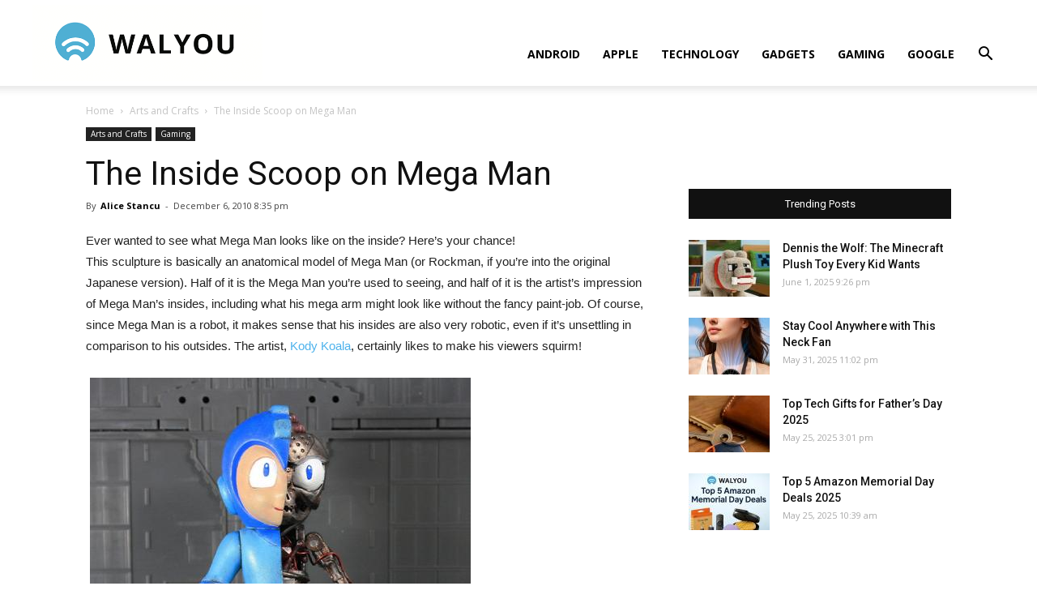

--- FILE ---
content_type: text/html; charset=UTF-8
request_url: https://walyou.com/blog/2010/12/06/mega-man-figurine/
body_size: 16065
content:
<!doctype html >
<!--[if IE 8]>    <html class="ie8" lang="en"> <![endif]-->
<!--[if IE 9]>    <html class="ie9" lang="en"> <![endif]-->
<!--[if gt IE 8]><!--> <html lang="en-US"
	prefix="og: https://ogp.me/ns#" > <!--<![endif]-->
<head>
    <title>The Inside Scoop on Mega Man | Walyou</title>
    <meta charset="UTF-8" />
    <meta name="viewport" content="width=device-width, initial-scale=1.0">
    <link rel="pingback" href="https://walyou.com/xmlrpc.php" />
    <meta name='robots' content='index, follow, max-image-preview:large, max-snippet:-1, max-video-preview:-1' />
<meta property="og:image" content="https://walyou.com/wp-content/uploads//2010/12/megaman-1.jpg" /><link rel="icon" type="image/png" href="https://walyou.com/wp-content/uploads//2019/10/favicon.ico">
	<!-- This site is optimized with the Yoast SEO plugin v19.0 - https://yoast.com/wordpress/plugins/seo/ -->
	<meta name="description" content="This is an anatomical cutaway sculpture of the classic Capcom character, Mega Man" />
	<link rel="canonical" href="https://walyou.com/blog/2010/12/06/mega-man-figurine/" />
	<meta property="og:locale" content="en_US" />
	<meta property="og:type" content="article" />
	<meta property="og:title" content="The Inside Scoop on Mega Man" />
	<meta property="og:description" content="This is an anatomical cutaway sculpture of the classic Capcom character, Mega Man" />
	<meta property="og:url" content="https://walyou.com/blog/2010/12/06/mega-man-figurine/" />
	<meta property="og:site_name" content="Walyou" />
	<meta property="article:publisher" content="https://www.facebook.com/Walyou/" />
	<meta property="article:author" content="arisuki" />
	<meta property="article:published_time" content="2010-12-06T18:35:06+00:00" />
	<meta property="article:modified_time" content="2010-12-06T12:33:02+00:00" />
	<meta property="og:image" content="https://walyou.com/wp-content/uploads//2010/12/megaman-1.jpg" />
	<meta property="og:image:width" content="470" />
	<meta property="og:image:height" content="561" />
	<meta property="og:image:type" content="image/jpeg" />
	<meta name="twitter:card" content="summary_large_image" />
	<meta name="twitter:creator" content="@arisuki" />
	<meta name="twitter:site" content="@walyou" />
	<meta name="twitter:label1" content="Written by" />
	<meta name="twitter:data1" content="Alice Stancu" />
	<meta name="twitter:label2" content="Est. reading time" />
	<meta name="twitter:data2" content="2 minutes" />
	<script type="application/ld+json" class="yoast-schema-graph">{"@context":"https://schema.org","@graph":[{"@type":"WebSite","@id":"https://walyou.com/#website","url":"https://walyou.com/","name":"Walyou","description":"Cool Gadgets, New Gadgets, Tech News and Geek Design","potentialAction":[{"@type":"SearchAction","target":{"@type":"EntryPoint","urlTemplate":"https://walyou.com/?s={search_term_string}"},"query-input":"required name=search_term_string"}],"inLanguage":"en-US"},{"@type":"ImageObject","inLanguage":"en-US","@id":"https://walyou.com/blog/2010/12/06/mega-man-figurine/#primaryimage","url":"https://walyou.com/wp-content/uploads//2010/12/megaman-1.jpg","contentUrl":"https://walyou.com/wp-content/uploads//2010/12/megaman-1.jpg","width":470,"height":561,"caption":"megaman 1"},{"@type":"WebPage","@id":"https://walyou.com/blog/2010/12/06/mega-man-figurine/#webpage","url":"https://walyou.com/blog/2010/12/06/mega-man-figurine/","name":"The Inside Scoop on Mega Man","isPartOf":{"@id":"https://walyou.com/#website"},"primaryImageOfPage":{"@id":"https://walyou.com/blog/2010/12/06/mega-man-figurine/#primaryimage"},"datePublished":"2010-12-06T18:35:06+00:00","dateModified":"2010-12-06T12:33:02+00:00","author":{"@id":"https://walyou.com/#/schema/person/f510c3fad67c52f11ce8536da7170fec"},"description":"This is an anatomical cutaway sculpture of the classic Capcom character, Mega Man","breadcrumb":{"@id":"https://walyou.com/blog/2010/12/06/mega-man-figurine/#breadcrumb"},"inLanguage":"en-US","potentialAction":[{"@type":"ReadAction","target":["https://walyou.com/blog/2010/12/06/mega-man-figurine/"]}]},{"@type":"BreadcrumbList","@id":"https://walyou.com/blog/2010/12/06/mega-man-figurine/#breadcrumb","itemListElement":[{"@type":"ListItem","position":1,"name":"The Inside Scoop on Mega Man"}]},{"@type":"Person","@id":"https://walyou.com/#/schema/person/f510c3fad67c52f11ce8536da7170fec","name":"Alice Stancu","image":{"@type":"ImageObject","inLanguage":"en-US","@id":"https://walyou.com/#/schema/person/image/","url":"https://secure.gravatar.com/avatar/401fd3e9caece801a8a32fcf5df4069e?s=96&r=g","contentUrl":"https://secure.gravatar.com/avatar/401fd3e9caece801a8a32fcf5df4069e?s=96&r=g","caption":"Alice Stancu"},"sameAs":["http://arisuki.com","arisuki","https://twitter.com/arisuki"],"url":"https://walyou.com/author/alicestancu/"}]}</script>
	<!-- / Yoast SEO plugin. -->



<!-- All in One SEO Pack 3.2.9 by Michael Torbert of Semper Fi Web Design[247,282] -->
<meta name="description"  content="This is an anatomical cutaway sculpture of the classic Capcom character, Mega Man" />

<meta name="keywords"  content="mega man,mega man sculpture,mega man figurine,superhero figurine,comic book figurine" />

<script type="application/ld+json" class="aioseop-schema">{"@context":"https://schema.org","@graph":[{"@type":"Organization","@id":"https://walyou.com/#organization","url":"https://walyou.com/","name":"Walyou","sameAs":[]},{"@type":"WebSite","@id":"https://walyou.com/#website","url":"https://walyou.com/","name":"Walyou","publisher":{"@id":"https://walyou.com/#organization"}},{"@type":"WebPage","@id":"https://walyou.com/blog/2010/12/06/mega-man-figurine/#webpage","url":"https://walyou.com/blog/2010/12/06/mega-man-figurine/","inLanguage":"en-US","name":"The Inside Scoop on Mega Man","isPartOf":{"@id":"https://walyou.com/#website"},"image":{"@type":"ImageObject","@id":"https://walyou.com/blog/2010/12/06/mega-man-figurine/#primaryimage","url":"https://walyou.com/wp-content/uploads//2010/12/megaman-1.jpg","width":470,"height":561},"primaryImageOfPage":{"@id":"https://walyou.com/blog/2010/12/06/mega-man-figurine/#primaryimage"},"datePublished":"2010-12-06T18:35:06+02:00","dateModified":"2010-12-06T12:33:02+02:00","description":"This is an anatomical cutaway sculpture of the classic Capcom character, Mega Man"},{"@type":"Article","@id":"https://walyou.com/blog/2010/12/06/mega-man-figurine/#article","isPartOf":{"@id":"https://walyou.com/blog/2010/12/06/mega-man-figurine/#webpage"},"author":{"@id":"https://walyou.com/author/alicestancu/#author"},"headline":"The Inside Scoop on Mega Man","datePublished":"2010-12-06T18:35:06+02:00","dateModified":"2010-12-06T12:33:02+02:00","commentCount":2,"mainEntityOfPage":{"@id":"https://walyou.com/blog/2010/12/06/mega-man-figurine/#webpage"},"publisher":{"@id":"https://walyou.com/#organization"},"articleSection":"Arts and Crafts, Gaming, comic book figurine, mega man, mega man figurine, mega man sculpture, superhero figurine","image":{"@type":"ImageObject","@id":"https://walyou.com/blog/2010/12/06/mega-man-figurine/#primaryimage","url":"https://walyou.com/wp-content/uploads//2010/12/megaman-1.jpg","width":470,"height":561}},{"@type":"Person","@id":"https://walyou.com/author/alicestancu/#author","name":"Alice Stancu","sameAs":["arisuki","arisuki"],"image":{"@type":"ImageObject","@id":"https://walyou.com/#personlogo","url":"https://secure.gravatar.com/avatar/401fd3e9caece801a8a32fcf5df4069e?s=96&r=g","width":96,"height":96,"caption":"Alice Stancu"}}]}</script>
<link rel="canonical" href="https://walyou.com/blog/2010/12/06/mega-man-figurine/" />
<meta property="og:type" content="article" />
<meta property="og:title" content="The Inside Scoop on Mega Man | Walyou" />
<meta property="og:description" content="This is an anatomical cutaway sculpture of the classic Capcom character, Mega Man" />
<meta property="og:url" content="https://walyou.com/blog/2010/12/06/mega-man-figurine/" />
<meta property="og:site_name" content="Walyou" />
<meta property="og:image" content="https://walyou.com/wp-content/uploads//2010/12/megaman-1.jpg" />
<meta property="article:published_time" content="2010-12-06T18:35:06Z" />
<meta property="article:modified_time" content="2010-12-06T12:33:02Z" />
<meta property="og:image:secure_url" content="https://walyou.com/wp-content/uploads//2010/12/megaman-1.jpg" />
<meta name="twitter:card" content="summary" />
<meta name="twitter:title" content="The Inside Scoop on Mega Man | Walyou" />
<meta name="twitter:description" content="This is an anatomical cutaway sculpture of the classic Capcom character, Mega Man" />
<meta name="twitter:image" content="https://walyou.com/wp-content/uploads//2010/12/megaman-1.jpg" />
<!-- All in One SEO Pack -->
<link rel='dns-prefetch' href='//fonts.googleapis.com' />
<link rel='dns-prefetch' href='//s.w.org' />
<link rel="alternate" type="application/rss+xml" title="Walyou &raquo; Feed" href="https://walyou.com/feed/" />
<link rel="alternate" type="application/rss+xml" title="Walyou &raquo; Comments Feed" href="https://walyou.com/comments/feed/" />
<link rel="alternate" type="application/rss+xml" title="Walyou &raquo; The Inside Scoop on Mega Man Comments Feed" href="https://walyou.com/blog/2010/12/06/mega-man-figurine/feed/" />
		<script type="text/javascript">
			window._wpemojiSettings = {"baseUrl":"https:\/\/s.w.org\/images\/core\/emoji\/13.1.0\/72x72\/","ext":".png","svgUrl":"https:\/\/s.w.org\/images\/core\/emoji\/13.1.0\/svg\/","svgExt":".svg","source":{"concatemoji":"https:\/\/walyou.com\/wp-includes\/js\/wp-emoji-release.min.js?ver=5.8.12"}};
			!function(e,a,t){var n,r,o,i=a.createElement("canvas"),p=i.getContext&&i.getContext("2d");function s(e,t){var a=String.fromCharCode;p.clearRect(0,0,i.width,i.height),p.fillText(a.apply(this,e),0,0);e=i.toDataURL();return p.clearRect(0,0,i.width,i.height),p.fillText(a.apply(this,t),0,0),e===i.toDataURL()}function c(e){var t=a.createElement("script");t.src=e,t.defer=t.type="text/javascript",a.getElementsByTagName("head")[0].appendChild(t)}for(o=Array("flag","emoji"),t.supports={everything:!0,everythingExceptFlag:!0},r=0;r<o.length;r++)t.supports[o[r]]=function(e){if(!p||!p.fillText)return!1;switch(p.textBaseline="top",p.font="600 32px Arial",e){case"flag":return s([127987,65039,8205,9895,65039],[127987,65039,8203,9895,65039])?!1:!s([55356,56826,55356,56819],[55356,56826,8203,55356,56819])&&!s([55356,57332,56128,56423,56128,56418,56128,56421,56128,56430,56128,56423,56128,56447],[55356,57332,8203,56128,56423,8203,56128,56418,8203,56128,56421,8203,56128,56430,8203,56128,56423,8203,56128,56447]);case"emoji":return!s([10084,65039,8205,55357,56613],[10084,65039,8203,55357,56613])}return!1}(o[r]),t.supports.everything=t.supports.everything&&t.supports[o[r]],"flag"!==o[r]&&(t.supports.everythingExceptFlag=t.supports.everythingExceptFlag&&t.supports[o[r]]);t.supports.everythingExceptFlag=t.supports.everythingExceptFlag&&!t.supports.flag,t.DOMReady=!1,t.readyCallback=function(){t.DOMReady=!0},t.supports.everything||(n=function(){t.readyCallback()},a.addEventListener?(a.addEventListener("DOMContentLoaded",n,!1),e.addEventListener("load",n,!1)):(e.attachEvent("onload",n),a.attachEvent("onreadystatechange",function(){"complete"===a.readyState&&t.readyCallback()})),(n=t.source||{}).concatemoji?c(n.concatemoji):n.wpemoji&&n.twemoji&&(c(n.twemoji),c(n.wpemoji)))}(window,document,window._wpemojiSettings);
		</script>
		<style type="text/css">
img.wp-smiley,
img.emoji {
	display: inline !important;
	border: none !important;
	box-shadow: none !important;
	height: 1em !important;
	width: 1em !important;
	margin: 0 .07em !important;
	vertical-align: -0.1em !important;
	background: none !important;
	padding: 0 !important;
}
</style>
	<link rel='stylesheet' id='wp-block-library-css'  href='https://walyou.com/wp-includes/css/dist/block-library/style.min.css?ver=5.8.12' type='text/css' media='all' />
<link rel='stylesheet' id='bwg_fonts-css'  href='https://walyou.com/wp-content/plugins/photo-gallery/css/bwg-fonts/fonts.css?ver=0.0.1' type='text/css' media='all' />
<link rel='stylesheet' id='sumoselect-css'  href='https://walyou.com/wp-content/plugins/photo-gallery/css/sumoselect.min.css?ver=3.3.24' type='text/css' media='all' />
<link rel='stylesheet' id='mCustomScrollbar-css'  href='https://walyou.com/wp-content/plugins/photo-gallery/css/jquery.mCustomScrollbar.min.css?ver=3.1.5' type='text/css' media='all' />
<link rel='stylesheet' id='bwg_frontend-css'  href='https://walyou.com/wp-content/plugins/photo-gallery/css/styles.min.css?ver=1.6.5' type='text/css' media='all' />
<link rel='stylesheet' id='td-plugin-multi-purpose-css'  href='https://walyou.com/wp-content/plugins/td-composer/td-multi-purpose/style.css?ver=5a862b9d7c39671de80dd6dee389818b' type='text/css' media='all' />
<link crossorigin="anonymous" rel='stylesheet' id='google-fonts-style-css'  href='https://fonts.googleapis.com/css?family=Open+Sans%3A300italic%2C400%2C400italic%2C600%2C600italic%2C700%7CRoboto%3A300%2C400%2C400italic%2C500%2C500italic%2C700%2C900&#038;ver=9.8' type='text/css' media='all' />
<link rel='stylesheet' id='tablepress-default-css'  href='https://walyou.com/wp-content/tablepress-combined.min.css?ver=11' type='text/css' media='all' />
<link rel='stylesheet' id='td-theme-css'  href='https://walyou.com/wp-content/themes/Newspaper/style.css?ver=9.8' type='text/css' media='all' />
<style id='td-theme-inline-css' type='text/css'>
    
        @media (max-width: 767px) {
            .td-header-desktop-wrap {
                display: none;
            }
        }
        @media (min-width: 767px) {
            .td-header-mobile-wrap {
                display: none;
            }
        }
    
	
</style>
<link rel='stylesheet' id='td-legacy-framework-front-style-css'  href='https://walyou.com/wp-content/plugins/td-composer/legacy/Newspaper/assets/css/td_legacy_main.css?ver=5a862b9d7c39671de80dd6dee389818b' type='text/css' media='all' />
<link rel='stylesheet' id='tdb_front_style-css'  href='https://walyou.com/wp-content/plugins/td-cloud-library/assets/css/tdb_less_front.css?ver=489325fca4f12cbec6ded350cf173551' type='text/css' media='all' />
<script type='text/javascript' src='https://walyou.com/wp-includes/js/jquery/jquery.min.js?ver=3.6.0' id='jquery-core-js'></script>
<script type='text/javascript' src='https://walyou.com/wp-includes/js/jquery/jquery-migrate.min.js?ver=3.3.2' id='jquery-migrate-js'></script>
<script type='text/javascript' src='https://walyou.com/wp-content/plugins/photo-gallery/js/jquery.sumoselect.min.js?ver=3.3.24' id='sumoselect-js'></script>
<script type='text/javascript' src='https://walyou.com/wp-content/plugins/photo-gallery/js/jquery.mobile.min.js?ver=1.4.5' id='jquery-mobile-js'></script>
<script type='text/javascript' src='https://walyou.com/wp-content/plugins/photo-gallery/js/jquery.mCustomScrollbar.concat.min.js?ver=3.1.5' id='mCustomScrollbar-js'></script>
<script type='text/javascript' src='https://walyou.com/wp-content/plugins/photo-gallery/js/jquery.fullscreen.min.js?ver=0.6.0' id='jquery-fullscreen-js'></script>
<script type='text/javascript' id='bwg_frontend-js-extra'>
/* <![CDATA[ */
var bwg_objectsL10n = {"bwg_field_required":"field is required.","bwg_mail_validation":"This is not a valid email address.","bwg_search_result":"There are no images matching your search.","bwg_select_tag":"Select Tag","bwg_order_by":"Order By","bwg_search":"Search","bwg_show_ecommerce":"Show Ecommerce","bwg_hide_ecommerce":"Hide Ecommerce","bwg_show_comments":"Show Comments","bwg_hide_comments":"Hide Comments","bwg_restore":"Restore","bwg_maximize":"Maximize","bwg_fullscreen":"Fullscreen","bwg_exit_fullscreen":"Exit Fullscreen","bwg_search_tag":"SEARCH...","bwg_tag_no_match":"No tags found","bwg_all_tags_selected":"All tags selected","bwg_tags_selected":"tags selected","play":"Play","pause":"Pause","is_pro":"","bwg_play":"Play","bwg_pause":"Pause","bwg_hide_info":"Hide info","bwg_show_info":"Show info","bwg_hide_rating":"Hide rating","bwg_show_rating":"Show rating","ok":"Ok","cancel":"Cancel","select_all":"Select all","lazy_load":"0","lazy_loader":"https:\/\/walyou.com\/wp-content\/plugins\/photo-gallery\/images\/ajax_loader.png","front_ajax":"0","bwg_tag_see_all":"see all tags","bwg_tag_see_less":"see less tags"};
/* ]]> */
</script>
<script type='text/javascript' src='https://walyou.com/wp-content/plugins/photo-gallery/js/scripts.min.js?ver=1.6.5' id='bwg_frontend-js'></script>
<link rel="https://api.w.org/" href="https://walyou.com/wp-json/" /><link rel="alternate" type="application/json" href="https://walyou.com/wp-json/wp/v2/posts/67475" /><link rel="EditURI" type="application/rsd+xml" title="RSD" href="https://walyou.com/xmlrpc.php?rsd" />
<link rel="wlwmanifest" type="application/wlwmanifest+xml" href="https://walyou.com/wp-includes/wlwmanifest.xml" /> 
<meta name="generator" content="WordPress 5.8.12" />
<link rel='shortlink' href='https://walyou.com/?p=67475' />
<link rel="alternate" type="application/json+oembed" href="https://walyou.com/wp-json/oembed/1.0/embed?url=https%3A%2F%2Fwalyou.com%2Fblog%2F2010%2F12%2F06%2Fmega-man-figurine%2F" />
<link rel="alternate" type="text/xml+oembed" href="https://walyou.com/wp-json/oembed/1.0/embed?url=https%3A%2F%2Fwalyou.com%2Fblog%2F2010%2F12%2F06%2Fmega-man-figurine%2F&#038;format=xml" />
<!--[if lt IE 9]><script src="https://cdnjs.cloudflare.com/ajax/libs/html5shiv/3.7.3/html5shiv.js"></script><![endif]-->
        <script>
        window.tdb_globals = {"wpRestNonce":"764696c80a","wpRestUrl":"https:\/\/walyou.com\/wp-json\/","permalinkStructure":"\/%postname%\/","isAjax":false,"isAdminBarShowing":false,"autoloadScrollPercent":50,"postAutoloadStatus":"off","origPostEditUrl":null};
    </script>
    			<script>
				window.tdwGlobal = {"adminUrl":"https:\/\/walyou.com\/wp-admin\/","wpRestNonce":"764696c80a","wpRestUrl":"https:\/\/walyou.com\/wp-json\/","permalinkStructure":"\/%postname%\/"};
			</script>
			<link rel="amphtml" href="https://walyou.com/blog/2010/12/06/mega-man-figurine/?amp">
<!-- JS generated by theme -->

<script>
    
    

	    var tdBlocksArray = []; //here we store all the items for the current page

	    //td_block class - each ajax block uses a object of this class for requests
	    function tdBlock() {
		    this.id = '';
		    this.block_type = 1; //block type id (1-234 etc)
		    this.atts = '';
		    this.td_column_number = '';
		    this.td_current_page = 1; //
		    this.post_count = 0; //from wp
		    this.found_posts = 0; //from wp
		    this.max_num_pages = 0; //from wp
		    this.td_filter_value = ''; //current live filter value
		    this.is_ajax_running = false;
		    this.td_user_action = ''; // load more or infinite loader (used by the animation)
		    this.header_color = '';
		    this.ajax_pagination_infinite_stop = ''; //show load more at page x
	    }


        // td_js_generator - mini detector
        (function(){
            var htmlTag = document.getElementsByTagName("html")[0];

	        if ( navigator.userAgent.indexOf("MSIE 10.0") > -1 ) {
                htmlTag.className += ' ie10';
            }

            if ( !!navigator.userAgent.match(/Trident.*rv\:11\./) ) {
                htmlTag.className += ' ie11';
            }

	        if ( navigator.userAgent.indexOf("Edge") > -1 ) {
                htmlTag.className += ' ieEdge';
            }

            if ( /(iPad|iPhone|iPod)/g.test(navigator.userAgent) ) {
                htmlTag.className += ' td-md-is-ios';
            }

            var user_agent = navigator.userAgent.toLowerCase();
            if ( user_agent.indexOf("android") > -1 ) {
                htmlTag.className += ' td-md-is-android';
            }

            if ( -1 !== navigator.userAgent.indexOf('Mac OS X')  ) {
                htmlTag.className += ' td-md-is-os-x';
            }

            if ( /chrom(e|ium)/.test(navigator.userAgent.toLowerCase()) ) {
               htmlTag.className += ' td-md-is-chrome';
            }

            if ( -1 !== navigator.userAgent.indexOf('Firefox') ) {
                htmlTag.className += ' td-md-is-firefox';
            }

            if ( -1 !== navigator.userAgent.indexOf('Safari') && -1 === navigator.userAgent.indexOf('Chrome') ) {
                htmlTag.className += ' td-md-is-safari';
            }

            if( -1 !== navigator.userAgent.indexOf('IEMobile') ){
                htmlTag.className += ' td-md-is-iemobile';
            }

        })();




        var tdLocalCache = {};

        ( function () {
            "use strict";

            tdLocalCache = {
                data: {},
                remove: function (resource_id) {
                    delete tdLocalCache.data[resource_id];
                },
                exist: function (resource_id) {
                    return tdLocalCache.data.hasOwnProperty(resource_id) && tdLocalCache.data[resource_id] !== null;
                },
                get: function (resource_id) {
                    return tdLocalCache.data[resource_id];
                },
                set: function (resource_id, cachedData) {
                    tdLocalCache.remove(resource_id);
                    tdLocalCache.data[resource_id] = cachedData;
                }
            };
        })();

    
    
var td_viewport_interval_list=[{"limitBottom":767,"sidebarWidth":228},{"limitBottom":1018,"sidebarWidth":300},{"limitBottom":1140,"sidebarWidth":324}];
var tdc_is_installed="yes";
var td_ajax_url="https:\/\/walyou.com\/wp-admin\/admin-ajax.php?td_theme_name=Newspaper&v=9.8";
var td_get_template_directory_uri="https:\/\/walyou.com\/wp-content\/plugins\/td-composer\/legacy\/common";
var tds_snap_menu="snap";
var tds_logo_on_sticky="show_header_logo";
var tds_header_style="7";
var td_please_wait="Please wait...";
var td_email_user_pass_incorrect="User or password incorrect!";
var td_email_user_incorrect="Email or username incorrect!";
var td_email_incorrect="Email incorrect!";
var tds_more_articles_on_post_enable="";
var tds_more_articles_on_post_time_to_wait="";
var tds_more_articles_on_post_pages_distance_from_top=0;
var tds_theme_color_site_wide="#4db2ec";
var tds_smart_sidebar="";
var tdThemeName="Newspaper";
var td_magnific_popup_translation_tPrev="Previous (Left arrow key)";
var td_magnific_popup_translation_tNext="Next (Right arrow key)";
var td_magnific_popup_translation_tCounter="%curr% of %total%";
var td_magnific_popup_translation_ajax_tError="The content from %url% could not be loaded.";
var td_magnific_popup_translation_image_tError="The image #%curr% could not be loaded.";
var tdBlockNonce="8deb170fb6";
var tdDateNamesI18n={"month_names":["January","February","March","April","May","June","July","August","September","October","November","December"],"month_names_short":["Jan","Feb","Mar","Apr","May","Jun","Jul","Aug","Sep","Oct","Nov","Dec"],"day_names":["Sunday","Monday","Tuesday","Wednesday","Thursday","Friday","Saturday"],"day_names_short":["Sun","Mon","Tue","Wed","Thu","Fri","Sat"]};
var td_ad_background_click_link="";
var td_ad_background_click_target="";
</script>


<!-- Header style compiled by theme -->

<style>
    
@media (max-width: 767px) {
        body .td-header-wrap .td-header-main-menu {
            background-color: #ffffff !important;
        }
    }


    
    #td-mobile-nav .td-register-section .td-login-button,
    .td-search-wrap-mob .result-msg a {
        background-color: #000000;
    }

    
    #td-mobile-nav .td-register-section .td-login-button,
    .td-search-wrap-mob .result-msg a {
        color: #ffffff;
    }
</style>

<!-- Global site tag (gtag.js) - Google Analytics -->
<script async src="https://www.googletagmanager.com/gtag/js?id=UA-2432986-1"></script>
<script>
  window.dataLayer = window.dataLayer || [];
  function gtag(){dataLayer.push(arguments);}
  gtag('js', new Date());

  gtag('config', 'UA-2432986-1');
</script>


<script type="application/ld+json">
    {
        "@context": "http://schema.org",
        "@type": "BreadcrumbList",
        "itemListElement": [
            {
                "@type": "ListItem",
                "position": 1,
                "item": {
                    "@type": "WebSite",
                    "@id": "https://walyou.com/",
                    "name": "Home"
                }
            },
            {
                "@type": "ListItem",
                "position": 2,
                    "item": {
                    "@type": "WebPage",
                    "@id": "https://walyou.com/category/arts-and-crafts/",
                    "name": "Arts and Crafts"
                }
            }
            ,{
                "@type": "ListItem",
                "position": 3,
                    "item": {
                    "@type": "WebPage",
                    "@id": "https://walyou.com/blog/2010/12/06/mega-man-figurine/",
                    "name": "The Inside Scoop on Mega Man"                                
                }
            }    
        ]
    }
</script>

<!-- Button style compiled by theme -->

<style>
    
</style>

	<style id="tdw-css-placeholder"></style></head>

<body class="post-template-default single single-post postid-67475 single-format-standard mega-man-figurine global-block-template-1 td-full-layout" itemscope="itemscope" itemtype="https://schema.org/WebPage">

        <div class="td-scroll-up"><i class="td-icon-menu-up"></i></div>

    <div class="td-menu-background"></div>
<div id="td-mobile-nav">
    <div class="td-mobile-container">
        <!-- mobile menu top section -->
        <div class="td-menu-socials-wrap">
            <!-- socials -->
            <div class="td-menu-socials">
                
        <span class="td-social-icon-wrap">
            <a target="_blank" href="https://facebook.com/walyou" title="Facebook">
                <i class="td-icon-font td-icon-facebook"></i>
            </a>
        </span>
        <span class="td-social-icon-wrap">
            <a target="_blank" href="https://pinterest.com/walyou" title="Pinterest">
                <i class="td-icon-font td-icon-pinterest"></i>
            </a>
        </span>
        <span class="td-social-icon-wrap">
            <a target="_blank" href="https://feeds.feedburner.com/walyou" title="RSS">
                <i class="td-icon-font td-icon-rss"></i>
            </a>
        </span>
        <span class="td-social-icon-wrap">
            <a target="_blank" href="https://twitter.com/walyou" title="Twitter">
                <i class="td-icon-font td-icon-twitter"></i>
            </a>
        </span>            </div>
            <!-- close button -->
            <div class="td-mobile-close">
                <a href="#"><i class="td-icon-close-mobile"></i></a>
            </div>
        </div>

        <!-- login section -->
        
        <!-- menu section -->
        <div class="td-mobile-content">
            <div class="menu-news-header-container"><ul id="menu-news-header" class="td-mobile-main-menu"><li id="menu-item-246660" class="menu-item menu-item-type-taxonomy menu-item-object-category menu-item-first menu-item-246660"><a href="https://walyou.com/category/android/">Android</a></li>
<li id="menu-item-236298" class="menu-item menu-item-type-taxonomy menu-item-object-category menu-item-236298"><a href="https://walyou.com/category/apple/">Apple</a></li>
<li id="menu-item-236299" class="menu-item menu-item-type-taxonomy menu-item-object-category menu-item-236299"><a href="https://walyou.com/category/technology-news/">Technology</a></li>
<li id="menu-item-236295" class="menu-item menu-item-type-taxonomy menu-item-object-category menu-item-236295"><a href="https://walyou.com/category/gadget-news/">Gadgets</a></li>
<li id="menu-item-219402" class="menu-item menu-item-type-taxonomy menu-item-object-category current-post-ancestor current-menu-parent current-post-parent menu-item-219402"><a href="https://walyou.com/category/gaming/">Gaming</a></li>
<li id="menu-item-236301" class="menu-item menu-item-type-taxonomy menu-item-object-category menu-item-236301"><a href="https://walyou.com/category/google/">Google</a></li>
</ul></div>        </div>
    </div>

    <!-- register/login section -->
            <div id="login-form-mobile" class="td-register-section">
            
            <div id="td-login-mob" class="td-login-animation td-login-hide-mob">
            	<!-- close button -->
	            <div class="td-login-close">
	                <a href="#" class="td-back-button"><i class="td-icon-read-down"></i></a>
	                <div class="td-login-title">Sign in</div>
	                <!-- close button -->
		            <div class="td-mobile-close">
		                <a href="#"><i class="td-icon-close-mobile"></i></a>
		            </div>
	            </div>
	            <div class="td-login-form-wrap">
	                <div class="td-login-panel-title"><span>Welcome!</span>Log into your account</div>
	                <div class="td_display_err"></div>
	                <div class="td-login-inputs"><input class="td-login-input" type="text" name="login_email" id="login_email-mob" value="" required><label>your username</label></div>
	                <div class="td-login-inputs"><input class="td-login-input" type="password" name="login_pass" id="login_pass-mob" value="" required><label>your password</label></div>
	                <input type="button" name="login_button" id="login_button-mob" class="td-login-button" value="LOG IN">
	                <div class="td-login-info-text">
	                <a href="#" id="forgot-pass-link-mob">Forgot your password?</a>
	                </div>
	                <div class="td-login-register-link">
	                
	                </div>
	                
	                <div class="td-login-info-text"><a class="privacy-policy-link" href="https://walyou.com/privacy-policy/">Privacy Policy</a></div>

                </div>
            </div>

            
            
            
            
            <div id="td-forgot-pass-mob" class="td-login-animation td-login-hide-mob">
                <!-- close button -->
	            <div class="td-forgot-pass-close">
	                <a href="#" class="td-back-button"><i class="td-icon-read-down"></i></a>
	                <div class="td-login-title">Password recovery</div>
	            </div>
	            <div class="td-login-form-wrap">
	                <div class="td-login-panel-title">Recover your password</div>
	                <div class="td_display_err"></div>
	                <div class="td-login-inputs"><input class="td-login-input" type="text" name="forgot_email" id="forgot_email-mob" value="" required><label>your email</label></div>
	                <input type="button" name="forgot_button" id="forgot_button-mob" class="td-login-button" value="Send My Pass">
                </div>
            </div>
        </div>
    </div>    <div class="td-search-background"></div>
<div class="td-search-wrap-mob">
	<div class="td-drop-down-search" aria-labelledby="td-header-search-button">
		<form method="get" class="td-search-form" action="https://walyou.com/">
			<!-- close button -->
			<div class="td-search-close">
				<a href="#"><i class="td-icon-close-mobile"></i></a>
			</div>
			<div role="search" class="td-search-input">
				<span>Search</span>
				<input id="td-header-search-mob" type="text" value="" name="s" autocomplete="off" />
			</div>
		</form>
		<div id="td-aj-search-mob"></div>
	</div>
</div>

    <div id="td-outer-wrap" class="td-theme-wrap">
    
        
            <div class="tdc-header-wrap ">

            <!--
Header style 7
-->


<div class="td-header-wrap td-header-style-7 ">
    
    
    <div class="td-header-menu-wrap-full td-container-wrap td_stretch_container td_stretch_content_1200">
        
        <div class="td-header-menu-wrap td-header-gradient ">
            <div class="td-container td-header-row td-header-main-menu">
                <div class="td-header-sp-logo">
                            <a class="td-main-logo" href="https://walyou.com/">
            <img class="td-retina-data" data-retina="https://walyou.com/wp-content/uploads//2019/10/walyou-retina-logo.png" src="https://walyou.com/wp-content/uploads//2019/10/walyou-retina-logo.png" alt="Tech News & Cool Gadgets" title="Walyou"/>
            <span class="td-visual-hidden">Walyou</span>
        </a>
                    </div>
                    
    <div class="header-search-wrap">
        <div class="td-search-btns-wrap">
            <a id="td-header-search-button" href="#" role="button" class="dropdown-toggle " data-toggle="dropdown"><i class="td-icon-search"></i></a>
            <a id="td-header-search-button-mob" href="#" class="dropdown-toggle " data-toggle="dropdown"><i class="td-icon-search"></i></a>
        </div>

        <div class="td-drop-down-search" aria-labelledby="td-header-search-button">
            <form method="get" class="td-search-form" action="https://walyou.com/">
                <div role="search" class="td-head-form-search-wrap">
                    <input id="td-header-search" type="text" value="" name="s" autocomplete="off" /><input class="wpb_button wpb_btn-inverse btn" type="submit" id="td-header-search-top" value="Search" />
                </div>
            </form>
            <div id="td-aj-search"></div>
        </div>
    </div>

<div id="td-header-menu" role="navigation">
    <div id="td-top-mobile-toggle"><a href="#"><i class="td-icon-font td-icon-mobile"></i></a></div>
    <div class="td-main-menu-logo td-logo-in-header">
                <a class="td-main-logo" href="https://walyou.com/">
            <img class="td-retina-data" data-retina="https://walyou.com/wp-content/uploads//2019/10/walyou-retina-logo.png" src="https://walyou.com/wp-content/uploads//2019/10/walyou-retina-logo.png" alt="Tech News & Cool Gadgets" title="Walyou"/>
        </a>
        </div>
    <div class="menu-news-header-container"><ul id="menu-news-header-1" class="sf-menu"><li class="menu-item menu-item-type-taxonomy menu-item-object-category menu-item-first td-menu-item td-normal-menu menu-item-246660"><a href="https://walyou.com/category/android/">Android</a></li>
<li class="menu-item menu-item-type-taxonomy menu-item-object-category td-menu-item td-normal-menu menu-item-236298"><a href="https://walyou.com/category/apple/">Apple</a></li>
<li class="menu-item menu-item-type-taxonomy menu-item-object-category td-menu-item td-normal-menu menu-item-236299"><a href="https://walyou.com/category/technology-news/">Technology</a></li>
<li class="menu-item menu-item-type-taxonomy menu-item-object-category td-menu-item td-normal-menu menu-item-236295"><a href="https://walyou.com/category/gadget-news/">Gadgets</a></li>
<li class="menu-item menu-item-type-taxonomy menu-item-object-category current-post-ancestor current-menu-parent current-post-parent td-menu-item td-normal-menu menu-item-219402"><a href="https://walyou.com/category/gaming/">Gaming</a></li>
<li class="menu-item menu-item-type-taxonomy menu-item-object-category td-menu-item td-normal-menu menu-item-236301"><a href="https://walyou.com/category/google/">Google</a></li>
</ul></div></div>            </div>
        </div>
    </div>

    
</div>
            </div>

            
    <div class="td-main-content-wrap td-container-wrap">

        <div class="td-container td-post-template-default ">
            <div class="td-crumb-container"><div class="entry-crumbs"><span><a title="" class="entry-crumb" href="https://walyou.com/">Home</a></span> <i class="td-icon-right td-bread-sep"></i> <span><a title="View all posts in Arts and Crafts" class="entry-crumb" href="https://walyou.com/category/arts-and-crafts/">Arts and Crafts</a></span> <i class="td-icon-right td-bread-sep td-bred-no-url-last"></i> <span class="td-bred-no-url-last">The Inside Scoop on Mega Man</span></div></div>

            <div class="td-pb-row">
                                        <div class="td-pb-span8 td-main-content" role="main">
                            <div class="td-ss-main-content">
                                
    <article id="post-67475" class="post-67475 post type-post status-publish format-standard has-post-thumbnail category-arts-and-crafts category-gaming tag-comic-book-figurine tag-mega-man tag-mega-man-figurine tag-mega-man-sculpture tag-superhero-figurine" itemscope itemtype="https://schema.org/Article"47>
        <div class="td-post-header">

            <!-- category --><ul class="td-category"><li class="entry-category"><a  href="https://walyou.com/category/arts-and-crafts/">Arts and Crafts</a></li><li class="entry-category"><a  href="https://walyou.com/category/gaming/">Gaming</a></li></ul>
            <header class="td-post-title">
                <h1 class="entry-title">The Inside Scoop on Mega Man</h1>
                

                <div class="td-module-meta-info">
                    <!-- author --><div class="td-post-author-name"><div class="td-author-by">By</div> <a href="https://walyou.com/author/alicestancu/">Alice Stancu</a><div class="td-author-line"> - </div> </div>                    <!-- date --><span class="td-post-date"><time class="entry-date updated td-module-date" datetime="2010-12-06T20:35:06+00:00" >December 6, 2010 8:35 pm</time></span>                    <!-- comments -->                    <!-- views -->                </div>

            </header>

        </div>

        
        <div class="td-post-content tagdiv-type">
            <!-- image -->
            <!-- content --><p>Ever wanted to see what Mega Man looks like on the inside? Here&#8217;s your chance!<br />
<span id="more-67475"></span>This sculpture is basically an anatomical model of Mega Man (or Rockman, if you&#8217;re into the original Japanese version). Half of it is the Mega Man you&#8217;re used to seeing, and half of it is the artist&#8217;s impression of Mega Man&#8217;s insides, including what his mega arm might look like without the fancy paint-job. Of course, since Mega Man is a robot, it makes sense that his insides are also very robotic, even if it&#8217;s unsettling in comparison to his outsides. The artist, <a href="http://www.flickr.com/photos/ekoala/" target="_blank">Kody Koala</a>, certainly likes to make his viewers squirm!</p>
<p><a rel="attachment wp-att-67476" href="https://walyou.com/mega-man-figurine/megaman-1/"><img loading="lazy" class="alignnone size-full wp-image-67476" src="https://walyou.com/wp-content/uploads//2010/12/megaman-1.jpg" alt="megaman 1" width="470" height="561" srcset="https://walyou.com/wp-content/uploads/2010/12/megaman-1.jpg 470w, https://walyou.com/wp-content/uploads/2010/12/megaman-1-251x300.jpg 251w" sizes="(max-width: 470px) 100vw, 470px" /></a></p>
<p>I will openly admit that I&#8217;m actually a bit disturbed by this sculpture. Okay, make that very disturbed. Yes, I can see how it&#8217;s super cool and biopunk and everything, but to be honest, I don&#8217;t like thinking of the cute megaman having so many complex parts inside him. On the exterior, he looks very simple and cute, and it&#8217;s very strange to imagine that such frightening mechanical guts are inside his sweet exterior. I think it&#8217;s the eyeball that most distresses me; while everything else it cool and mechanical, this almost-organic touch is very much unexpected.</p>
<p><a rel="attachment wp-att-67477" href="https://walyou.com/mega-man-figurine/megaman-2/"><img loading="lazy" class="alignnone size-full wp-image-67477" src="https://walyou.com/wp-content/uploads//2010/12/megaman-2.jpg" alt="megaman 2" width="400" height="585" srcset="https://walyou.com/wp-content/uploads/2010/12/megaman-2.jpg 400w, https://walyou.com/wp-content/uploads/2010/12/megaman-2-205x300.jpg 205w" sizes="(max-width: 400px) 100vw, 400px" /></a></p>
<p>I do appreciate the artistry that went into this piece, despite my unease with the subject matter. The contrast between the Mega Man that we&#8217;ve been used to seeing ever since he was a bundle of pixels, and this frighteningly robotic version is quite dramatic.</p>
<p><a rel="attachment wp-att-67478" href="https://walyou.com/mega-man-figurine/megaman-3/"><img loading="lazy" class="alignnone size-full wp-image-67478" src="https://walyou.com/wp-content/uploads//2010/12/megaman-3.jpg" alt="megaman 3" width="600" height="427" srcset="https://walyou.com/wp-content/uploads/2010/12/megaman-3.jpg 600w, https://walyou.com/wp-content/uploads/2010/12/megaman-3-300x213.jpg 300w" sizes="(max-width: 600px) 100vw, 600px" /></a></p>
<p>Even though I know there were quite a number of 3d Mega Man games produced, the original NES ones are the ones that most stuck with me, and in those, he was always about 25 pixels tall, which is considerably shorter than this paragraph! The transition from pixel to sculpture is quite impressive, and yet it remains instantly recognizable as Mega Man.</p>
<p><a rel="attachment wp-att-67479" href="https://walyou.com/mega-man-figurine/megaman-4/"><img loading="lazy" class="alignnone size-full wp-image-67479" src="https://walyou.com/wp-content/uploads//2010/12/megaman-4.jpg" alt="megaman 4" width="600" height="427" srcset="https://walyou.com/wp-content/uploads/2010/12/megaman-4.jpg 600w, https://walyou.com/wp-content/uploads/2010/12/megaman-4-300x213.jpg 300w" sizes="(max-width: 600px) 100vw, 600px" /></a></p>
<p>I&#8217;d like to see other Mega Man characters transformed through this technique. It would make a pretty interesting series to look at – though of course, the human characters might be even more disturbing to look at than this robotic Mega Man. I&#8217;d rather see robotic bits than bones, guts, and muscle!</p>
<p>If you&#8217;d rather see Mega Man whole, without all this cross-sectional-guts-exposed stuff going on, you should definitely check out the <a title="figurine kit" href="https://walyou.com/megaman-new-avatar-plastic-kit/" target="_blank">figurine kit</a>. It has all the lovable Mega Man goodness, with none of the eerie insides. Or, if you prefer to see Mega Man in the classically fabulously two-dimensional look, check out these <a title="wall decals" href="https://walyou.com/mega-man-battles-on-your-bedroom-wall-with-movable-decals/" target="_blank">wall decals</a> that feature Mega Man fighting off against some of his most treacherous enemies. Also check out the <a href="https://walyou.com/megaman-boss-rubiks-cube/" target="_blank">Mega Man Rubik&#8217;s Cube</a>.</p>
<p>Via: <a href="https://superpunch.blogspot.com/2010/11/mega-man-cross-section-figure.html">Superpunch</a></p>
        </div>

        <footer>
            <!-- post pagination -->            <!-- review -->
            <div class="td-post-source-tags">
                <!-- source via -->                <!-- tags --><ul class="td-tags td-post-small-box clearfix"><li><span>TAGS</span></li><li><a href="https://walyou.com/tag/comic-book-figurine/">comic book figurine</a></li><li><a href="https://walyou.com/tag/mega-man/">mega man</a></li><li><a href="https://walyou.com/tag/mega-man-figurine/">mega man figurine</a></li><li><a href="https://walyou.com/tag/mega-man-sculpture/">mega man sculpture</a></li><li><a href="https://walyou.com/tag/superhero-figurine/">superhero figurine</a></li></ul>            </div>

            <div class="td-post-sharing-bottom"><div class="td-post-sharing-classic"><iframe frameBorder="0" src="https://www.facebook.com/plugins/like.php?href=https://walyou.com/blog/2010/12/06/mega-man-figurine/&amp;layout=button_count&amp;show_faces=false&amp;width=105&amp;action=like&amp;colorscheme=light&amp;height=21" style="border:none; overflow:hidden; width:105px; height:21px; background-color:transparent;"></iframe></div><div id="td_social_sharing_article_bottom" class="td-post-sharing td-ps-bg td-ps-notext td-post-sharing-style1 "><div class="td-post-sharing-visible"><a class="td-social-sharing-button td-social-sharing-button-js td-social-network td-social-facebook" href="https://www.facebook.com/sharer.php?u=https%3A%2F%2Fwalyou.com%2Fblog%2F2010%2F12%2F06%2Fmega-man-figurine%2F">
                                        <div class="td-social-but-icon"><i class="td-icon-facebook"></i></div>
                                        <div class="td-social-but-text">Facebook</div>
                                    </a><a class="td-social-sharing-button td-social-sharing-button-js td-social-network td-social-twitter" href="https://twitter.com/intent/tweet?text=The+Inside+Scoop+on+Mega+Man&url=https%3A%2F%2Fwalyou.com%2Fblog%2F2010%2F12%2F06%2Fmega-man-figurine%2F&via=walyou">
                                        <div class="td-social-but-icon"><i class="td-icon-twitter"></i></div>
                                        <div class="td-social-but-text">Twitter</div>
                                    </a><a class="td-social-sharing-button td-social-sharing-button-js td-social-network td-social-pinterest" href="https://pinterest.com/pin/create/button/?url=https://walyou.com/blog/2010/12/06/mega-man-figurine/&amp;media=https://walyou.com/wp-content/uploads//2010/12/megaman-1.jpg&description=This is an anatomical cutaway sculpture of the classic Capcom character, Mega Man">
                                        <div class="td-social-but-icon"><i class="td-icon-pinterest"></i></div>
                                        <div class="td-social-but-text">Pinterest</div>
                                    </a><a class="td-social-sharing-button td-social-sharing-button-js td-social-network td-social-whatsapp" href="whatsapp://send?text=The+Inside+Scoop+on+Mega+Man %0A%0A https://walyou.com/blog/2010/12/06/mega-man-figurine/">
                                        <div class="td-social-but-icon"><i class="td-icon-whatsapp"></i></div>
                                        <div class="td-social-but-text">WhatsApp</div>
                                    </a></div><div class="td-social-sharing-hidden"><ul class="td-pulldown-filter-list"></ul><a class="td-social-sharing-button td-social-handler td-social-expand-tabs" href="#" data-block-uid="td_social_sharing_article_bottom">
                                    <div class="td-social-but-icon"><i class="td-icon-plus td-social-expand-tabs-icon"></i></div>
                                </a></div></div></div>            <!-- next prev --><div class="td-block-row td-post-next-prev"><div class="td-block-span6 td-post-prev-post"><div class="td-post-next-prev-content"><span>Previous article</span><a href="https://walyou.com/blog/2010/12/06/star-wars-ring-now-show-if-you-are-a-rebel-or-an-empire-fan/">Star Wars Ring Now Show If You are a Rebel or an Empire Fan</a></div></div><div class="td-next-prev-separator"></div><div class="td-block-span6 td-post-next-post"><div class="td-post-next-prev-content"><span>Next article</span><a href="https://walyou.com/blog/2010/12/06/nexus-s-google/">Nexus S by Google: Specs, Videos, Price and Release</a></div></div></div>            <!-- author box --><div class="author-box-wrap"><a href="https://walyou.com/author/alicestancu/"><img alt='' src='https://secure.gravatar.com/avatar/401fd3e9caece801a8a32fcf5df4069e?s=96&#038;r=g' srcset='https://secure.gravatar.com/avatar/401fd3e9caece801a8a32fcf5df4069e?s=192&#038;r=g 2x' class='avatar avatar-96 photo' height='96' width='96' loading='lazy'/></a><div class="desc"><div class="td-author-name vcard author"><span class="fn"><a href="https://walyou.com/author/alicestancu/">Alice Stancu</a></span></div><div class="td-author-url"><a href="http://arisuki.com">http://arisuki.com</a></div><div class="td-author-description"></div><div class="td-author-social">
        <span class="td-social-icon-wrap">
            <a target="_blank" href="arisuki" title="Facebook">
                <i class="td-icon-font td-icon-facebook"></i>
            </a>
        </span>
        <span class="td-social-icon-wrap">
            <a target="_blank" href="https://twitter.com/arisuki" title="Twitter">
                <i class="td-icon-font td-icon-twitter"></i>
            </a>
        </span></div><div class="clearfix"></div></div></div>            <!-- meta --><span class="td-page-meta" itemprop="author" itemscope itemtype="https://schema.org/Person"><meta itemprop="name" content="Alice Stancu"></span><meta itemprop="datePublished" content="2010-12-06T20:35:06+00:00"><meta itemprop="dateModified" content="2010-12-06T14:33:02+02:00"><meta itemscope itemprop="mainEntityOfPage" itemType="https://schema.org/WebPage" itemid="https://walyou.com/blog/2010/12/06/mega-man-figurine/"/><span class="td-page-meta" itemprop="publisher" itemscope itemtype="https://schema.org/Organization"><span class="td-page-meta" itemprop="logo" itemscope itemtype="https://schema.org/ImageObject"><meta itemprop="url" content="https://walyou.com/wp-content/uploads//2019/10/walyou-retina-logo.png"></span><meta itemprop="name" content="Walyou"></span><meta itemprop="headline " content="The Inside Scoop on Mega Man"><span class="td-page-meta" itemprop="image" itemscope itemtype="https://schema.org/ImageObject"><meta itemprop="url" content="https://walyou.com/wp-content/uploads//2010/12/megaman-1.jpg"><meta itemprop="width" content="470"><meta itemprop="height" content="561"></span>        </footer>

    </article> <!-- /.post -->

    <div class="td_block_wrap td_block_related_posts td_uid_2_69552ff195b71_rand td_with_ajax_pagination td-pb-border-top td_block_template_1"  data-td-block-uid="td_uid_2_69552ff195b71" ><script>var block_td_uid_2_69552ff195b71 = new tdBlock();
block_td_uid_2_69552ff195b71.id = "td_uid_2_69552ff195b71";
block_td_uid_2_69552ff195b71.atts = '{"limit":6,"ajax_pagination":"next_prev","live_filter":"cur_post_same_categories","td_ajax_filter_type":"td_custom_related","class":"td_uid_2_69552ff195b71_rand","td_column_number":3,"live_filter_cur_post_id":67475,"live_filter_cur_post_author":"131","block_template_id":"","header_color":"","ajax_pagination_infinite_stop":"","offset":"","td_ajax_preloading":"","td_filter_default_txt":"","td_ajax_filter_ids":"","el_class":"","color_preset":"","border_top":"","css":"","tdc_css":"","tdc_css_class":"td_uid_2_69552ff195b71_rand","tdc_css_class_style":"td_uid_2_69552ff195b71_rand_style"}';
block_td_uid_2_69552ff195b71.td_column_number = "3";
block_td_uid_2_69552ff195b71.block_type = "td_block_related_posts";
block_td_uid_2_69552ff195b71.post_count = "6";
block_td_uid_2_69552ff195b71.found_posts = "3456";
block_td_uid_2_69552ff195b71.header_color = "";
block_td_uid_2_69552ff195b71.ajax_pagination_infinite_stop = "";
block_td_uid_2_69552ff195b71.max_num_pages = "576";
tdBlocksArray.push(block_td_uid_2_69552ff195b71);
</script><h4 class="td-related-title td-block-title"><a id="td_uid_3_69552ff1a04d4" class="td-related-left td-cur-simple-item" data-td_filter_value="" data-td_block_id="td_uid_2_69552ff195b71" href="#">RELATED ARTICLES</a><a id="td_uid_4_69552ff1a04d9" class="td-related-right" data-td_filter_value="td_related_more_from_author" data-td_block_id="td_uid_2_69552ff195b71" href="#">MORE FROM AUTHOR</a></h4><div id=td_uid_2_69552ff195b71 class="td_block_inner">

	<div class="td-related-row">

	<div class="td-related-span4">

        <div class="td_module_related_posts td-animation-stack td_mod_related_posts">
            <div class="td-module-image">
                <div class="td-module-thumb"><a href="https://walyou.com/sony-to-reveal-the-future-of-gaming-on-the-4th-of-june-241483/" rel="bookmark" class="td-image-wrap" title="Sony to Reveal the Future of Gaming on the 4th of June"><img width="218" height="150" class="entry-thumb" src="https://walyou.com/wp-content/uploads//2020/05/sony-event-218x150.jpg"  srcset="https://walyou.com/wp-content/uploads/2020/05/sony-event-218x150.jpg 218w, https://walyou.com/wp-content/uploads/2020/05/sony-event-100x70.jpg 100w, https://walyou.com/wp-content/uploads/2020/05/sony-event-50x33.jpg 50w" sizes="(max-width: 218px) 100vw, 218px"  alt="" title="Sony to Reveal the Future of Gaming on the 4th of June" /></a></div>                            </div>
            <div class="item-details">
                <h3 class="entry-title td-module-title"><a href="https://walyou.com/sony-to-reveal-the-future-of-gaming-on-the-4th-of-june-241483/" rel="bookmark" title="Sony to Reveal the Future of Gaming on the 4th of June">Sony to Reveal the Future of Gaming on the 4th of June</a></h3>            </div>
        </div>
        
	</div> <!-- ./td-related-span4 -->

	<div class="td-related-span4">

        <div class="td_module_related_posts td-animation-stack td_mod_related_posts">
            <div class="td-module-image">
                <div class="td-module-thumb"><a href="https://walyou.com/20-adorable-and-stylish-face-masks-for-kids/" rel="bookmark" class="td-image-wrap" title="20 Adorable and Stylish Face Masks for Kids"><img width="218" height="150" class="entry-thumb" src="https://walyou.com/wp-content/uploads//2020/04/Pink-Minnie-Mouse-Face-Mask-218x150.jpg"  srcset="https://walyou.com/wp-content/uploads/2020/04/Pink-Minnie-Mouse-Face-Mask-218x150.jpg 218w, https://walyou.com/wp-content/uploads/2020/04/Pink-Minnie-Mouse-Face-Mask-100x70.jpg 100w" sizes="(max-width: 218px) 100vw, 218px"  alt="" title="20 Adorable and Stylish Face Masks for Kids" /></a></div>                            </div>
            <div class="item-details">
                <h3 class="entry-title td-module-title"><a href="https://walyou.com/20-adorable-and-stylish-face-masks-for-kids/" rel="bookmark" title="20 Adorable and Stylish Face Masks for Kids">20 Adorable and Stylish Face Masks for Kids</a></h3>            </div>
        </div>
        
	</div> <!-- ./td-related-span4 -->

	<div class="td-related-span4">

        <div class="td_module_related_posts td-animation-stack td_mod_related_posts">
            <div class="td-module-image">
                <div class="td-module-thumb"><a href="https://walyou.com/16-fashionable-face-masks-to-avoid-covid-19/" rel="bookmark" class="td-image-wrap" title="16 Fashionable Face Masks to Avoid COVID-19"><img width="218" height="150" class="entry-thumb" src="https://walyou.com/wp-content/uploads//2020/04/Leopard-Face-Mask-218x150.jpg"  srcset="https://walyou.com/wp-content/uploads/2020/04/Leopard-Face-Mask-218x150.jpg 218w, https://walyou.com/wp-content/uploads/2020/04/Leopard-Face-Mask-100x70.jpg 100w" sizes="(max-width: 218px) 100vw, 218px"  alt="" title="16 Fashionable Face Masks to Avoid COVID-19" /></a></div>                            </div>
            <div class="item-details">
                <h3 class="entry-title td-module-title"><a href="https://walyou.com/16-fashionable-face-masks-to-avoid-covid-19/" rel="bookmark" title="16 Fashionable Face Masks to Avoid COVID-19">16 Fashionable Face Masks to Avoid COVID-19</a></h3>            </div>
        </div>
        
	</div> <!-- ./td-related-span4 --></div><!--./row-fluid-->

	<div class="td-related-row">

	<div class="td-related-span4">

        <div class="td_module_related_posts td-animation-stack td_mod_related_posts">
            <div class="td-module-image">
                <div class="td-module-thumb"><a href="https://walyou.com/pokemon-go-update-allows-gamers-to-play-from-home-239619/" rel="bookmark" class="td-image-wrap" title="Pokémon Go Update Allows Gamers to Play from Home"><img width="218" height="150" class="entry-thumb" src="https://walyou.com/wp-content/uploads//2020/03/pokemon-1581771_1280-218x150.jpg"  srcset="https://walyou.com/wp-content/uploads/2020/03/pokemon-1581771_1280-218x150.jpg 218w, https://walyou.com/wp-content/uploads/2020/03/pokemon-1581771_1280-100x70.jpg 100w, https://walyou.com/wp-content/uploads/2020/03/pokemon-1581771_1280-50x33.jpg 50w" sizes="(max-width: 218px) 100vw, 218px"  alt="" title="Pokémon Go Update Allows Gamers to Play from Home" /></a></div>                            </div>
            <div class="item-details">
                <h3 class="entry-title td-module-title"><a href="https://walyou.com/pokemon-go-update-allows-gamers-to-play-from-home-239619/" rel="bookmark" title="Pokémon Go Update Allows Gamers to Play from Home">Pokémon Go Update Allows Gamers to Play from Home</a></h3>            </div>
        </div>
        
	</div> <!-- ./td-related-span4 -->

	<div class="td-related-span4">

        <div class="td_module_related_posts td-animation-stack td_mod_related_posts">
            <div class="td-module-image">
                <div class="td-module-thumb"><a href="https://walyou.com/nvidias-geforce-now-already-has-one-million-streaming-gamers-239267/" rel="bookmark" class="td-image-wrap" title="Nvidia&#8217;s GeForce Now Already Has One Million Streaming Gamers"><img width="218" height="150" class="entry-thumb" src="https://walyou.com/wp-content/uploads//2020/02/nvidia-ge-force-now-218x150.jpg"  srcset="https://walyou.com/wp-content/uploads/2020/02/nvidia-ge-force-now-218x150.jpg 218w, https://walyou.com/wp-content/uploads/2020/02/nvidia-ge-force-now-100x70.jpg 100w" sizes="(max-width: 218px) 100vw, 218px"  alt="" title="Nvidia&#8217;s GeForce Now Already Has One Million Streaming Gamers" /></a></div>                            </div>
            <div class="item-details">
                <h3 class="entry-title td-module-title"><a href="https://walyou.com/nvidias-geforce-now-already-has-one-million-streaming-gamers-239267/" rel="bookmark" title="Nvidia&#8217;s GeForce Now Already Has One Million Streaming Gamers">Nvidia&#8217;s GeForce Now Already Has One Million Streaming Gamers</a></h3>            </div>
        </div>
        
	</div> <!-- ./td-related-span4 -->

	<div class="td-related-span4">

        <div class="td_module_related_posts td-animation-stack td_mod_related_posts">
            <div class="td-module-image">
                <div class="td-module-thumb"><a href="https://walyou.com/asus-updates-its-rog-huracan-g21-gaming-system-239035/" rel="bookmark" class="td-image-wrap" title="ASUS Updates Its ROG Huracan G21 Gaming System"><img width="218" height="150" class="entry-thumb" src="https://walyou.com/wp-content/uploads//2020/02/asus-rog-huracan-1-218x150.jpg"  srcset="https://walyou.com/wp-content/uploads/2020/02/asus-rog-huracan-1-218x150.jpg 218w, https://walyou.com/wp-content/uploads/2020/02/asus-rog-huracan-1-100x70.jpg 100w" sizes="(max-width: 218px) 100vw, 218px"  alt="" title="ASUS Updates Its ROG Huracan G21 Gaming System" /></a></div>                            </div>
            <div class="item-details">
                <h3 class="entry-title td-module-title"><a href="https://walyou.com/asus-updates-its-rog-huracan-g21-gaming-system-239035/" rel="bookmark" title="ASUS Updates Its ROG Huracan G21 Gaming System">ASUS Updates Its ROG Huracan G21 Gaming System</a></h3>            </div>
        </div>
        
	</div> <!-- ./td-related-span4 --></div><!--./row-fluid--></div><div class="td-next-prev-wrap"><a href="#" class="td-ajax-prev-page ajax-page-disabled" id="prev-page-td_uid_2_69552ff195b71" data-td_block_id="td_uid_2_69552ff195b71"><i class="td-icon-font td-icon-menu-left"></i></a><a href="#"  class="td-ajax-next-page" id="next-page-td_uid_2_69552ff195b71" data-td_block_id="td_uid_2_69552ff195b71"><i class="td-icon-font td-icon-menu-right"></i></a></div></div> <!-- ./block -->
                                </div>
                        </div>
                        <div class="td-pb-span4 td-main-sidebar" role="complementary">
                            <div class="td-ss-main-sidebar">
                                <aside class="widget_text td_block_template_1 widget widget_custom_html"><div class="textwidget custom-html-widget"></div></aside><aside class="widget_text td_block_template_1 widget widget_custom_html"><div class="textwidget custom-html-widget"></div></aside><div class="td_block_wrap td_block_7 td_block_widget td_uid_5_69552ff1a2987_rand td-pb-border-top td_block_template_14 td-column-1 td_block_padding"  data-td-block-uid="td_uid_5_69552ff1a2987" ><script>var block_td_uid_5_69552ff1a2987 = new tdBlock();
block_td_uid_5_69552ff1a2987.id = "td_uid_5_69552ff1a2987";
block_td_uid_5_69552ff1a2987.atts = '{"custom_title":"Trending Posts","custom_url":"","block_template_id":"td_block_template_14","header_text_color":"#","header_color":"#","border_color":"#","accent_text_color":"#","m6_tl":"","limit":"4","offset":"","el_class":"","post_ids":"","category_id":"","category_ids":"66676,66675,62690,135,62689,66720","tag_slug":"","autors_id":"","installed_post_types":"","sort":"","td_ajax_filter_type":"","td_ajax_filter_ids":"","td_filter_default_txt":"All","td_ajax_preloading":"","ajax_pagination":"","ajax_pagination_infinite_stop":"","class":"td_block_widget td_uid_5_69552ff1a2987_rand","separator":"","show_modified_date":"","f_header_font_header":"","f_header_font_title":"Block header","f_header_font_settings":"","f_header_font_family":"","f_header_font_size":"","f_header_font_line_height":"","f_header_font_style":"","f_header_font_weight":"","f_header_font_transform":"","f_header_font_spacing":"","f_header_":"","f_ajax_font_title":"Ajax categories","f_ajax_font_settings":"","f_ajax_font_family":"","f_ajax_font_size":"","f_ajax_font_line_height":"","f_ajax_font_style":"","f_ajax_font_weight":"","f_ajax_font_transform":"","f_ajax_font_spacing":"","f_ajax_":"","f_more_font_title":"Load more button","f_more_font_settings":"","f_more_font_family":"","f_more_font_size":"","f_more_font_line_height":"","f_more_font_style":"","f_more_font_weight":"","f_more_font_transform":"","f_more_font_spacing":"","f_more_":"","m6f_title_font_header":"","m6f_title_font_title":"Article title","m6f_title_font_settings":"","m6f_title_font_family":"","m6f_title_font_size":"","m6f_title_font_line_height":"","m6f_title_font_style":"","m6f_title_font_weight":"","m6f_title_font_transform":"","m6f_title_font_spacing":"","m6f_title_":"","m6f_cat_font_title":"Article category tag","m6f_cat_font_settings":"","m6f_cat_font_family":"","m6f_cat_font_size":"","m6f_cat_font_line_height":"","m6f_cat_font_style":"","m6f_cat_font_weight":"","m6f_cat_font_transform":"","m6f_cat_font_spacing":"","m6f_cat_":"","m6f_meta_font_title":"Article meta info","m6f_meta_font_settings":"","m6f_meta_font_family":"","m6f_meta_font_size":"","m6f_meta_font_line_height":"","m6f_meta_font_style":"","m6f_meta_font_weight":"","m6f_meta_font_transform":"","m6f_meta_font_spacing":"","m6f_meta_":"","css":"","tdc_css":"","td_column_number":1,"color_preset":"","border_top":"","tdc_css_class":"td_uid_5_69552ff1a2987_rand","tdc_css_class_style":"td_uid_5_69552ff1a2987_rand_style"}';
block_td_uid_5_69552ff1a2987.td_column_number = "1";
block_td_uid_5_69552ff1a2987.block_type = "td_block_7";
block_td_uid_5_69552ff1a2987.post_count = "4";
block_td_uid_5_69552ff1a2987.found_posts = "2035";
block_td_uid_5_69552ff1a2987.header_color = "#";
block_td_uid_5_69552ff1a2987.ajax_pagination_infinite_stop = "";
block_td_uid_5_69552ff1a2987.max_num_pages = "509";
tdBlocksArray.push(block_td_uid_5_69552ff1a2987);
</script><div class="td-block-title-wrap"><h4 class="td-block-title"><span>Trending Posts</span></h4></div><div id=td_uid_5_69552ff1a2987 class="td_block_inner">

	<div class="td-block-span12">

        <div class="td_module_6 td_module_wrap td-animation-stack">

        <div class="td-module-thumb"><a href="https://walyou.com/minecraft-plush-toy/" rel="bookmark" class="td-image-wrap" title="Dennis the Wolf: The Minecraft Plush Toy Every Kid Wants"><img width="100" height="70" class="entry-thumb" src="https://walyou.com/wp-content/uploads//2025/06/dennis-the-wolf-plush-toy-minecraft-100x70.jpg"  srcset="https://walyou.com/wp-content/uploads/2025/06/dennis-the-wolf-plush-toy-minecraft-100x70.jpg 100w, https://walyou.com/wp-content/uploads/2025/06/dennis-the-wolf-plush-toy-minecraft-218x150.jpg 218w" sizes="(max-width: 100px) 100vw, 100px"  alt="cool minecraft dennis the wolf plush toy" title="Dennis the Wolf: The Minecraft Plush Toy Every Kid Wants" /></a></div>
        <div class="item-details">
            <h3 class="entry-title td-module-title"><a href="https://walyou.com/minecraft-plush-toy/" rel="bookmark" title="Dennis the Wolf: The Minecraft Plush Toy Every Kid Wants">Dennis the Wolf: The Minecraft Plush Toy Every Kid Wants</a></h3>            <div class="td-module-meta-info">
                                                <span class="td-post-date"><time class="entry-date updated td-module-date" datetime="2025-06-01T21:26:16+00:00" >June 1, 2025 9:26 pm</time></span>                            </div>
        </div>

        </div>

        
	</div> <!-- ./td-block-span12 -->

	<div class="td-block-span12">

        <div class="td_module_6 td_module_wrap td-animation-stack">

        <div class="td-module-thumb"><a href="https://walyou.com/best-neck-fan-portable-review/" rel="bookmark" class="td-image-wrap" title="Stay Cool Anywhere with This Neck Fan"><img width="100" height="70" class="entry-thumb" src="https://walyou.com/wp-content/uploads//2025/05/best-neck-fan-100x70.jpeg"  srcset="https://walyou.com/wp-content/uploads/2025/05/best-neck-fan-100x70.jpeg 100w, https://walyou.com/wp-content/uploads/2025/05/best-neck-fan-218x150.jpeg 218w" sizes="(max-width: 100px) 100vw, 100px"  alt="" title="Stay Cool Anywhere with This Neck Fan" /></a></div>
        <div class="item-details">
            <h3 class="entry-title td-module-title"><a href="https://walyou.com/best-neck-fan-portable-review/" rel="bookmark" title="Stay Cool Anywhere with This Neck Fan">Stay Cool Anywhere with This Neck Fan</a></h3>            <div class="td-module-meta-info">
                                                <span class="td-post-date"><time class="entry-date updated td-module-date" datetime="2025-05-31T23:02:02+00:00" >May 31, 2025 11:02 pm</time></span>                            </div>
        </div>

        </div>

        
	</div> <!-- ./td-block-span12 -->

	<div class="td-block-span12">

        <div class="td_module_6 td_module_wrap td-animation-stack">

        <div class="td-module-thumb"><a href="https://walyou.com/tech-gifts-fathers-day-2025/" rel="bookmark" class="td-image-wrap" title="Top Tech Gifts for Father&#8217;s Day 2025"><img width="100" height="70" class="entry-thumb" src="https://walyou.com/wp-content/uploads//2025/05/tile-cool-gadget-100x70.jpeg"  srcset="https://walyou.com/wp-content/uploads/2025/05/tile-cool-gadget-100x70.jpeg 100w, https://walyou.com/wp-content/uploads/2025/05/tile-cool-gadget-218x150.jpeg 218w" sizes="(max-width: 100px) 100vw, 100px"  alt="" title="Top Tech Gifts for Father&#8217;s Day 2025" /></a></div>
        <div class="item-details">
            <h3 class="entry-title td-module-title"><a href="https://walyou.com/tech-gifts-fathers-day-2025/" rel="bookmark" title="Top Tech Gifts for Father&#8217;s Day 2025">Top Tech Gifts for Father&#8217;s Day 2025</a></h3>            <div class="td-module-meta-info">
                                                <span class="td-post-date"><time class="entry-date updated td-module-date" datetime="2025-05-25T15:01:22+00:00" >May 25, 2025 3:01 pm</time></span>                            </div>
        </div>

        </div>

        
	</div> <!-- ./td-block-span12 -->

	<div class="td-block-span12">

        <div class="td_module_6 td_module_wrap td-animation-stack">

        <div class="td-module-thumb"><a href="https://walyou.com/amazon-memorial-day-deals-2025/" rel="bookmark" class="td-image-wrap" title="Top 5 Amazon Memorial Day Deals 2025"><img width="100" height="70" class="entry-thumb" src="https://walyou.com/wp-content/uploads//2025/05/walyou-top-5-amazon-memorial-day-deals-100x70.jpg"  srcset="https://walyou.com/wp-content/uploads/2025/05/walyou-top-5-amazon-memorial-day-deals-100x70.jpg 100w, https://walyou.com/wp-content/uploads/2025/05/walyou-top-5-amazon-memorial-day-deals-218x150.jpg 218w" sizes="(max-width: 100px) 100vw, 100px"  alt="" title="Top 5 Amazon Memorial Day Deals 2025" /></a></div>
        <div class="item-details">
            <h3 class="entry-title td-module-title"><a href="https://walyou.com/amazon-memorial-day-deals-2025/" rel="bookmark" title="Top 5 Amazon Memorial Day Deals 2025">Top 5 Amazon Memorial Day Deals 2025</a></h3>            <div class="td-module-meta-info">
                                                <span class="td-post-date"><time class="entry-date updated td-module-date" datetime="2025-05-25T10:39:48+00:00" >May 25, 2025 10:39 am</time></span>                            </div>
        </div>

        </div>

        
	</div> <!-- ./td-block-span12 --></div></div> <!-- ./block --><aside class="widget_text td_block_template_1 widget widget_custom_html"><div class="textwidget custom-html-widget"></div></aside>                            </div>
                        </div>
                                    </div> <!-- /.td-pb-row -->
        </div> <!-- /.td-container -->
    </div> <!-- /.td-main-content-wrap -->

<!-- Instagram -->




	<!-- Footer -->
	<div class="td-footer-wrapper td-footer-container td-container-wrap td-footer-template-4 ">
    <div class="td-container">

	    <div class="td-pb-row">
		    <div class="td-pb-span12">
                		    </div>
	    </div>

        <div class="td-pb-row">

            <div class="td-pb-span12">
                <div class="td-footer-info"><div class="footer-logo-wrap"><a href="https://walyou.com/"><img class="td-retina-data" src="https://walyou.com/wp-content/uploads//2019/10/walyou_logo_icon_small.png" data-retina="http://walyou.com/wp-content/uploads//2019/10/walyou_logo_icon_small.png" alt="Tech News & Cool Gadgets" title="Walyou" width="120" /></a></div><div class="footer-text-wrap"> Disclosure: Walyou is a participant in the Amazon Services LLC Associates Program, an affiliate advertising program designed to provide a means for sites to earn advertising fees by advertising and linking to amazon.com <BR> 

Walyou.com - Discover the latest Technology news and cool gadgets <BR>

Follow us on Social Media:</div><div class="footer-social-wrap td-social-style-2">
        <span class="td-social-icon-wrap">
            <a target="_blank" href="https://facebook.com/walyou" title="Facebook">
                <i class="td-icon-font td-icon-facebook"></i>
            </a>
        </span>
        <span class="td-social-icon-wrap">
            <a target="_blank" href="https://pinterest.com/walyou" title="Pinterest">
                <i class="td-icon-font td-icon-pinterest"></i>
            </a>
        </span>
        <span class="td-social-icon-wrap">
            <a target="_blank" href="https://feeds.feedburner.com/walyou" title="RSS">
                <i class="td-icon-font td-icon-rss"></i>
            </a>
        </span>
        <span class="td-social-icon-wrap">
            <a target="_blank" href="https://twitter.com/walyou" title="Twitter">
                <i class="td-icon-font td-icon-twitter"></i>
            </a>
        </span></div></div><aside class="widget_text td_block_template_1 widget widget_custom_html"><div class="textwidget custom-html-widget"></div></aside><aside class="td_block_template_1 widget widget_text">			<div class="textwidget"></div>
		</aside>            </div>
        </div>
    </div>
</div>
	<!-- Sub Footer -->
	    <div class="td-sub-footer-container td-container-wrap ">
        <div class="td-container">
            <div class="td-pb-row">
                <div class="td-pb-span td-sub-footer-menu">
                    <div class="menu-footer-menu-container"><ul id="menu-footer-menu" class="td-subfooter-menu"><li id="menu-item-162711" class="menu-item menu-item-type-post_type menu-item-object-page menu-item-first td-menu-item td-normal-menu menu-item-162711"><a href="https://walyou.com/contact/">Contact Us</a></li>
<li id="menu-item-162710" class="menu-item menu-item-type-post_type menu-item-object-page menu-item-privacy-policy td-menu-item td-normal-menu menu-item-162710"><a href="https://walyou.com/privacy-policy/">Privacy Policy</a></li>
</ul></div>                </div>

                <div class="td-pb-span td-sub-footer-copy">
                    Copyright © 2025 Walyou. All Rights Reserved.                </div>
            </div>
        </div>
    </div>


</div><!--close td-outer-wrap-->




    <!--

        Theme: Newspaper by tagDiv.com 2019
        Version: 9.8 (rara)
        Deploy mode: deploy
        
        uid: 69552ff2167ae
    -->

    <script type='text/javascript' src='https://walyou.com/wp-includes/js/underscore.min.js?ver=1.13.1' id='underscore-js'></script>
<script type='text/javascript' src='https://walyou.com/wp-content/plugins/td-cloud-library/assets/js/js_posts_autoload.min.js?ver=489325fca4f12cbec6ded350cf173551' id='tdb_js_posts_autoload-js'></script>
<script type='text/javascript' src='https://walyou.com/wp-content/plugins/td-composer/legacy/Newspaper/js/tagdiv_theme.min.js?ver=9.8' id='td-site-min-js'></script>
<script type='text/javascript' src='https://walyou.com/wp-includes/js/comment-reply.min.js?ver=5.8.12' id='comment-reply-js'></script>
<script type='text/javascript' src='https://walyou.com/wp-content/plugins/td-cloud-library/assets/js/js_files_for_front.min.js?ver=489325fca4f12cbec6ded350cf173551' id='tdb_js_files_for_front-js'></script>
<script type='text/javascript' src='https://walyou.com/wp-includes/js/wp-embed.min.js?ver=5.8.12' id='wp-embed-js'></script>

<!-- JS generated by theme -->

<script>
    
</script>


<script defer src="https://static.cloudflareinsights.com/beacon.min.js/vcd15cbe7772f49c399c6a5babf22c1241717689176015" integrity="sha512-ZpsOmlRQV6y907TI0dKBHq9Md29nnaEIPlkf84rnaERnq6zvWvPUqr2ft8M1aS28oN72PdrCzSjY4U6VaAw1EQ==" data-cf-beacon='{"version":"2024.11.0","token":"96ca8ac271874ec885c6d63dcc1c07ee","r":1,"server_timing":{"name":{"cfCacheStatus":true,"cfEdge":true,"cfExtPri":true,"cfL4":true,"cfOrigin":true,"cfSpeedBrain":true},"location_startswith":null}}' crossorigin="anonymous"></script>
</body>
</html>